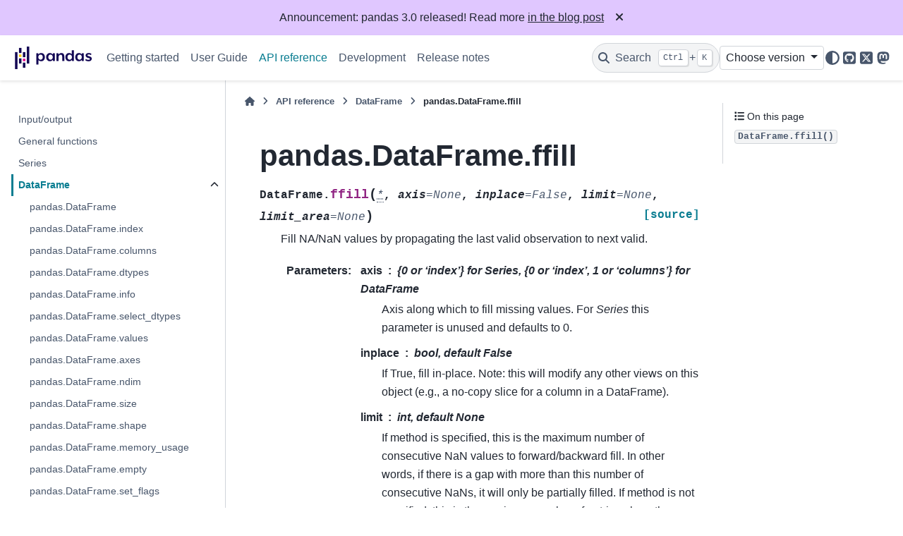

--- FILE ---
content_type: text/html
request_url: http://pandas.pydata.org/pandas-docs/stable/reference/api/pandas.DataFrame.ffill.html
body_size: 8305
content:

<!DOCTYPE html>


<html lang="en" data-content_root="../../" >

  <head>
    <meta charset="utf-8" />
    <meta name="viewport" content="width=device-width, initial-scale=1.0" /><meta name="viewport" content="width=device-width, initial-scale=1" />

    <title>pandas.DataFrame.ffill &#8212; pandas 3.0.0 documentation</title>
  
  
  
  <script data-cfasync="false">
    document.documentElement.dataset.mode = localStorage.getItem("mode") || "";
    document.documentElement.dataset.theme = localStorage.getItem("theme") || "";
  </script>
  <!--
    this give us a css class that will be invisible only if js is disabled
  -->
  <noscript>
    <style>
      .pst-js-only { display: none !important; }

    </style>
  </noscript>
  
  <!-- Loaded before other Sphinx assets -->
  <link href="../../_static/styles/theme.css?digest=956a7be408686d7d6a7b" rel="stylesheet" />
<link href="../../_static/styles/pydata-sphinx-theme.css?digest=956a7be408686d7d6a7b" rel="stylesheet" />

    <link rel="stylesheet" type="text/css" href="../../_static/pygments.css?v=03e43079" />
    <link rel="stylesheet" type="text/css" href="../../_static/plot_directive.css" />
    <link rel="stylesheet" type="text/css" href="../../_static/copybutton.css?v=76b2166b" />
    <link rel="stylesheet" type="text/css" href="../../_static/sphinx-design.min.css?v=95c83b7e" />
    <link rel="stylesheet" type="text/css" href="../../_static/css/getting_started.css?v=8d8a0ed4" />
    <link rel="stylesheet" type="text/css" href="../../_static/css/pandas.css?v=b7db95b1" />
  
  <!-- So that users can add custom icons -->
  <script src="../../_static/scripts/fontawesome.js?digest=956a7be408686d7d6a7b"></script>
  <!-- Pre-loaded scripts that we'll load fully later -->
  <link rel="preload" as="script" href="../../_static/scripts/bootstrap.js?digest=956a7be408686d7d6a7b" />
<link rel="preload" as="script" href="../../_static/scripts/pydata-sphinx-theme.js?digest=956a7be408686d7d6a7b" />

    <script src="../../_static/documentation_options.js?v=acc74ff5"></script>
    <script src="../../_static/doctools.js?v=9bcbadda"></script>
    <script src="../../_static/sphinx_highlight.js?v=dc90522c"></script>
    <script src="../../_static/clipboard.min.js?v=a7894cd8"></script>
    <script src="../../_static/copybutton.js?v=f281be69"></script>
    <script src="../../_static/design-tabs.js?v=f930bc37"></script>
    <script data-domain="pandas.pydata.org" defer="defer" src="https://views.scientific-python.org/js/script.js"></script>
    <script src="https://cdn.jsdelivr.net/npm/@jupyter-widgets/html-manager@^1.0.1/dist/embed-amd.js"></script>
    <script>DOCUMENTATION_OPTIONS.pagename = 'reference/api/pandas.DataFrame.ffill';</script>
    <script>
        DOCUMENTATION_OPTIONS.theme_version = '0.16.1';
        DOCUMENTATION_OPTIONS.theme_switcher_json_url = 'https://pandas.pydata.org/versions.json';
        DOCUMENTATION_OPTIONS.theme_switcher_version_match = '3.0';
        DOCUMENTATION_OPTIONS.show_version_warning_banner =
            false;
        </script>
    <link rel="icon" href="../../_static/favicon.ico"/>
    <link rel="index" title="Index" href="../../genindex.html" />
    <link rel="search" title="Search" href="../../search.html" />
    <link rel="next" title="pandas.DataFrame.fillna" href="pandas.DataFrame.fillna.html" />
    <link rel="prev" title="pandas.DataFrame.dropna" href="pandas.DataFrame.dropna.html" />
  <meta name="viewport" content="width=device-width, initial-scale=1"/>
  <meta name="docsearch:language" content="en"/>
  <meta name="docsearch:version" content="3.0.0" />
  </head>
  
  
  <body data-bs-spy="scroll" data-bs-target=".bd-toc-nav" data-offset="180" data-bs-root-margin="0px 0px -60%" data-default-mode="">

  
  
  <div id="pst-skip-link" class="skip-link d-print-none"><a href="#main-content">Skip to main content</a></div>
  
  <div id="pst-scroll-pixel-helper"></div>
  
  <button type="button" class="btn rounded-pill" id="pst-back-to-top">
    <i class="fa-solid fa-arrow-up"></i>Back to top</button>

  
  <dialog id="pst-search-dialog">
    
<form class="bd-search d-flex align-items-center"
      action="../../search.html"
      method="get">
  <i class="fa-solid fa-magnifying-glass"></i>
  <input type="search"
         class="form-control"
         name="q"
         placeholder="Search the docs ..."
         aria-label="Search the docs ..."
         autocomplete="off"
         autocorrect="off"
         autocapitalize="off"
         spellcheck="false"/>
  <span class="search-button__kbd-shortcut"><kbd class="kbd-shortcut__modifier">Ctrl</kbd>+<kbd>K</kbd></span>
</form>
  </dialog>

  <div class="pst-async-banner-revealer d-none">
  <aside id="bd-header-version-warning" class="d-none d-print-none" aria-label="Version warning"></aside>
  <aside class="bd-header-announcement d-print-none d-none" aria-label="Announcement" data-pst-announcement-url="https://raw.githubusercontent.com/pandas-dev/pandas/main/doc/_templates/docs-announcement-banner.html"></aside>
</div>

  
    <header class="bd-header navbar navbar-expand-lg bd-navbar d-print-none">
<div class="bd-header__inner bd-page-width">
  <button class="pst-navbar-icon sidebar-toggle primary-toggle" aria-label="Site navigation">
    <span class="fa-solid fa-bars"></span>
  </button>
  
  
  <div class=" navbar-header-items__start">
    
      <div class="navbar-item">

  
    
  

<a class="navbar-brand logo" href="../../index.html">
  
  
  
  
  
    
    
      
    
    
    <img src="../../_static/pandas.svg" class="logo__image only-light" alt="pandas 3.0.0 documentation - Home"/>
    <img src="https://pandas.pydata.org/static/img/pandas_white.svg" class="logo__image only-dark pst-js-only" alt="pandas 3.0.0 documentation - Home"/>
  
  
</a></div>
    
  </div>
  
  <div class=" navbar-header-items">
    
    <div class="me-auto navbar-header-items__center">
      
        <div class="navbar-item">
<nav>
  <ul class="bd-navbar-elements navbar-nav">
    
<li class="nav-item ">
  <a class="nav-link nav-internal" href="../../getting_started/index.html">
    Getting started
  </a>
</li>


<li class="nav-item ">
  <a class="nav-link nav-internal" href="../../user_guide/index.html">
    User Guide
  </a>
</li>


<li class="nav-item current active">
  <a class="nav-link nav-internal" href="../index.html">
    API reference
  </a>
</li>


<li class="nav-item ">
  <a class="nav-link nav-internal" href="../../development/index.html">
    Development
  </a>
</li>


<li class="nav-item ">
  <a class="nav-link nav-internal" href="../../whatsnew/index.html">
    Release notes
  </a>
</li>

  </ul>
</nav></div>
      
    </div>
    
    
    <div class="navbar-header-items__end">
      
        <div class="navbar-item navbar-persistent--container">
          

<button class="btn search-button-field search-button__button pst-js-only" title="Search" aria-label="Search" data-bs-placement="bottom" data-bs-toggle="tooltip">
 <i class="fa-solid fa-magnifying-glass"></i>
 <span class="search-button__default-text">Search</span>
 <span class="search-button__kbd-shortcut"><kbd class="kbd-shortcut__modifier">Ctrl</kbd>+<kbd class="kbd-shortcut__modifier">K</kbd></span>
</button>
        </div>
      
      
        <div class="navbar-item">
<div class="version-switcher__container dropdown pst-js-only">
  <button id="pst-version-switcher-button-2"
    type="button"
    class="version-switcher__button btn btn-sm dropdown-toggle"
    data-bs-toggle="dropdown"
    aria-haspopup="listbox"
    aria-controls="pst-version-switcher-list-2"
    aria-label="Version switcher list"
  >
    Choose version  <!-- this text may get changed later by javascript -->
    <span class="caret"></span>
  </button>
  <div id="pst-version-switcher-list-2"
    class="version-switcher__menu dropdown-menu list-group-flush py-0"
    role="listbox" aria-labelledby="pst-version-switcher-button-2">
    <!-- dropdown will be populated by javascript on page load -->
  </div>
</div></div>
      
        <div class="navbar-item">

<button class="btn btn-sm nav-link pst-navbar-icon theme-switch-button pst-js-only" aria-label="Color mode" data-bs-title="Color mode"  data-bs-placement="bottom" data-bs-toggle="tooltip">
  <i class="theme-switch fa-solid fa-sun                fa-lg" data-mode="light" title="Light"></i>
  <i class="theme-switch fa-solid fa-moon               fa-lg" data-mode="dark"  title="Dark"></i>
  <i class="theme-switch fa-solid fa-circle-half-stroke fa-lg" data-mode="auto"  title="System Settings"></i>
</button></div>
      
        <div class="navbar-item"><ul class="navbar-icon-links"
    aria-label="Icon Links">
        <li class="nav-item">
          
          
          
          
          
          
          
          
          <a href="https://github.com/pandas-dev/pandas" title="GitHub" class="nav-link pst-navbar-icon" rel="noopener" target="_blank" data-bs-toggle="tooltip" data-bs-placement="bottom"><i class="fa-brands fa-square-github fa-lg" aria-hidden="true"></i>
            <span class="sr-only">GitHub</span></a>
        </li>
        <li class="nav-item">
          
          
          
          
          
          
          
          
          <a href="https://x.com/pandas_dev" title="X" class="nav-link pst-navbar-icon" rel="noopener" target="_blank" data-bs-toggle="tooltip" data-bs-placement="bottom"><i class="fa-brands fa-square-x-twitter fa-lg" aria-hidden="true"></i>
            <span class="sr-only">X</span></a>
        </li>
        <li class="nav-item">
          
          
          
          
          
          
          
          
          <a href="https://fosstodon.org/@pandas_dev" title="Mastodon" class="nav-link pst-navbar-icon" rel="noopener" target="_blank" data-bs-toggle="tooltip" data-bs-placement="bottom"><i class="fa-brands fa-mastodon fa-lg" aria-hidden="true"></i>
            <span class="sr-only">Mastodon</span></a>
        </li>
</ul></div>
      
    </div>
    
  </div>
  
  
    <div class="navbar-persistent--mobile">

<button class="btn search-button-field search-button__button pst-js-only" title="Search" aria-label="Search" data-bs-placement="bottom" data-bs-toggle="tooltip">
 <i class="fa-solid fa-magnifying-glass"></i>
 <span class="search-button__default-text">Search</span>
 <span class="search-button__kbd-shortcut"><kbd class="kbd-shortcut__modifier">Ctrl</kbd>+<kbd class="kbd-shortcut__modifier">K</kbd></span>
</button>
    </div>
  

  
    <button class="pst-navbar-icon sidebar-toggle secondary-toggle" aria-label="On this page">
      <span class="fa-solid fa-outdent"></span>
    </button>
  
</div>

    </header>
  

  <div class="bd-container">
    <div class="bd-container__inner bd-page-width">
      
      
      
      <dialog id="pst-primary-sidebar-modal"></dialog>
      <div id="pst-primary-sidebar" class="bd-sidebar-primary bd-sidebar">
        

  
  <div class="sidebar-header-items sidebar-primary__section">
    
    
      <div class="sidebar-header-items__center">
        
          
          
            <div class="navbar-item">
<nav>
  <ul class="bd-navbar-elements navbar-nav">
    
<li class="nav-item ">
  <a class="nav-link nav-internal" href="../../getting_started/index.html">
    Getting started
  </a>
</li>


<li class="nav-item ">
  <a class="nav-link nav-internal" href="../../user_guide/index.html">
    User Guide
  </a>
</li>


<li class="nav-item current active">
  <a class="nav-link nav-internal" href="../index.html">
    API reference
  </a>
</li>


<li class="nav-item ">
  <a class="nav-link nav-internal" href="../../development/index.html">
    Development
  </a>
</li>


<li class="nav-item ">
  <a class="nav-link nav-internal" href="../../whatsnew/index.html">
    Release notes
  </a>
</li>

  </ul>
</nav></div>
          
        
      </div>
    
    
    
      <div class="sidebar-header-items__end">
        
          <div class="navbar-item">
<div class="version-switcher__container dropdown pst-js-only">
  <button id="pst-version-switcher-button-3"
    type="button"
    class="version-switcher__button btn btn-sm dropdown-toggle"
    data-bs-toggle="dropdown"
    aria-haspopup="listbox"
    aria-controls="pst-version-switcher-list-3"
    aria-label="Version switcher list"
  >
    Choose version  <!-- this text may get changed later by javascript -->
    <span class="caret"></span>
  </button>
  <div id="pst-version-switcher-list-3"
    class="version-switcher__menu dropdown-menu list-group-flush py-0"
    role="listbox" aria-labelledby="pst-version-switcher-button-3">
    <!-- dropdown will be populated by javascript on page load -->
  </div>
</div></div>
        
          <div class="navbar-item">

<button class="btn btn-sm nav-link pst-navbar-icon theme-switch-button pst-js-only" aria-label="Color mode" data-bs-title="Color mode"  data-bs-placement="bottom" data-bs-toggle="tooltip">
  <i class="theme-switch fa-solid fa-sun                fa-lg" data-mode="light" title="Light"></i>
  <i class="theme-switch fa-solid fa-moon               fa-lg" data-mode="dark"  title="Dark"></i>
  <i class="theme-switch fa-solid fa-circle-half-stroke fa-lg" data-mode="auto"  title="System Settings"></i>
</button></div>
        
          <div class="navbar-item"><ul class="navbar-icon-links"
    aria-label="Icon Links">
        <li class="nav-item">
          
          
          
          
          
          
          
          
          <a href="https://github.com/pandas-dev/pandas" title="GitHub" class="nav-link pst-navbar-icon" rel="noopener" target="_blank" data-bs-toggle="tooltip" data-bs-placement="bottom"><i class="fa-brands fa-square-github fa-lg" aria-hidden="true"></i>
            <span class="sr-only">GitHub</span></a>
        </li>
        <li class="nav-item">
          
          
          
          
          
          
          
          
          <a href="https://x.com/pandas_dev" title="X" class="nav-link pst-navbar-icon" rel="noopener" target="_blank" data-bs-toggle="tooltip" data-bs-placement="bottom"><i class="fa-brands fa-square-x-twitter fa-lg" aria-hidden="true"></i>
            <span class="sr-only">X</span></a>
        </li>
        <li class="nav-item">
          
          
          
          
          
          
          
          
          <a href="https://fosstodon.org/@pandas_dev" title="Mastodon" class="nav-link pst-navbar-icon" rel="noopener" target="_blank" data-bs-toggle="tooltip" data-bs-placement="bottom"><i class="fa-brands fa-mastodon fa-lg" aria-hidden="true"></i>
            <span class="sr-only">Mastodon</span></a>
        </li>
</ul></div>
        
      </div>
    
  </div>
  
    <div class="sidebar-primary-items__start sidebar-primary__section">
        <div class="sidebar-primary-item"><nav class="bd-links" id="bd-docs-nav" aria-label="Main navigation">
  <div class="bd-toc-item navbar-nav">
    
    <ul class="current nav bd-sidenav">
<li class="toctree-l1"><a class="reference internal" href="../io.html">Input/output</a></li>
<li class="toctree-l1"><a class="reference internal" href="../general_functions.html">General functions</a></li>
<li class="toctree-l1"><a class="reference internal" href="../series.html">Series</a></li>
<li class="toctree-l1 current active has-children"><a class="reference internal" href="../frame.html">DataFrame</a><details open="open"><summary><span class="toctree-toggle" role="presentation"><i class="fa-solid fa-chevron-down"></i></span></summary><ul class="current">
<li class="toctree-l2"><a class="reference internal" href="pandas.DataFrame.html">pandas.DataFrame</a></li>
<li class="toctree-l2"><a class="reference internal" href="pandas.DataFrame.index.html">pandas.DataFrame.index</a></li>
<li class="toctree-l2"><a class="reference internal" href="pandas.DataFrame.columns.html">pandas.DataFrame.columns</a></li>
<li class="toctree-l2"><a class="reference internal" href="pandas.DataFrame.dtypes.html">pandas.DataFrame.dtypes</a></li>
<li class="toctree-l2"><a class="reference internal" href="pandas.DataFrame.info.html">pandas.DataFrame.info</a></li>
<li class="toctree-l2"><a class="reference internal" href="pandas.DataFrame.select_dtypes.html">pandas.DataFrame.select_dtypes</a></li>
<li class="toctree-l2"><a class="reference internal" href="pandas.DataFrame.values.html">pandas.DataFrame.values</a></li>
<li class="toctree-l2"><a class="reference internal" href="pandas.DataFrame.axes.html">pandas.DataFrame.axes</a></li>
<li class="toctree-l2"><a class="reference internal" href="pandas.DataFrame.ndim.html">pandas.DataFrame.ndim</a></li>
<li class="toctree-l2"><a class="reference internal" href="pandas.DataFrame.size.html">pandas.DataFrame.size</a></li>
<li class="toctree-l2"><a class="reference internal" href="pandas.DataFrame.shape.html">pandas.DataFrame.shape</a></li>
<li class="toctree-l2"><a class="reference internal" href="pandas.DataFrame.memory_usage.html">pandas.DataFrame.memory_usage</a></li>
<li class="toctree-l2"><a class="reference internal" href="pandas.DataFrame.empty.html">pandas.DataFrame.empty</a></li>
<li class="toctree-l2"><a class="reference internal" href="pandas.DataFrame.set_flags.html">pandas.DataFrame.set_flags</a></li>
<li class="toctree-l2"><a class="reference internal" href="pandas.DataFrame.astype.html">pandas.DataFrame.astype</a></li>
<li class="toctree-l2"><a class="reference internal" href="pandas.DataFrame.convert_dtypes.html">pandas.DataFrame.convert_dtypes</a></li>
<li class="toctree-l2"><a class="reference internal" href="pandas.DataFrame.infer_objects.html">pandas.DataFrame.infer_objects</a></li>
<li class="toctree-l2"><a class="reference internal" href="pandas.DataFrame.copy.html">pandas.DataFrame.copy</a></li>
<li class="toctree-l2"><a class="reference internal" href="pandas.DataFrame.to_numpy.html">pandas.DataFrame.to_numpy</a></li>
<li class="toctree-l2"><a class="reference internal" href="pandas.DataFrame.head.html">pandas.DataFrame.head</a></li>
<li class="toctree-l2"><a class="reference internal" href="pandas.DataFrame.at.html">pandas.DataFrame.at</a></li>
<li class="toctree-l2"><a class="reference internal" href="pandas.DataFrame.iat.html">pandas.DataFrame.iat</a></li>
<li class="toctree-l2"><a class="reference internal" href="pandas.DataFrame.loc.html">pandas.DataFrame.loc</a></li>
<li class="toctree-l2"><a class="reference internal" href="pandas.DataFrame.iloc.html">pandas.DataFrame.iloc</a></li>
<li class="toctree-l2"><a class="reference internal" href="pandas.DataFrame.insert.html">pandas.DataFrame.insert</a></li>
<li class="toctree-l2"><a class="reference internal" href="pandas.DataFrame.__iter__.html">pandas.DataFrame.__iter__</a></li>
<li class="toctree-l2"><a class="reference internal" href="pandas.DataFrame.items.html">pandas.DataFrame.items</a></li>
<li class="toctree-l2"><a class="reference internal" href="pandas.DataFrame.keys.html">pandas.DataFrame.keys</a></li>
<li class="toctree-l2"><a class="reference internal" href="pandas.DataFrame.iterrows.html">pandas.DataFrame.iterrows</a></li>
<li class="toctree-l2"><a class="reference internal" href="pandas.DataFrame.itertuples.html">pandas.DataFrame.itertuples</a></li>
<li class="toctree-l2"><a class="reference internal" href="pandas.DataFrame.pop.html">pandas.DataFrame.pop</a></li>
<li class="toctree-l2"><a class="reference internal" href="pandas.DataFrame.tail.html">pandas.DataFrame.tail</a></li>
<li class="toctree-l2"><a class="reference internal" href="pandas.DataFrame.xs.html">pandas.DataFrame.xs</a></li>
<li class="toctree-l2"><a class="reference internal" href="pandas.DataFrame.get.html">pandas.DataFrame.get</a></li>
<li class="toctree-l2"><a class="reference internal" href="pandas.DataFrame.isin.html">pandas.DataFrame.isin</a></li>
<li class="toctree-l2"><a class="reference internal" href="pandas.DataFrame.where.html">pandas.DataFrame.where</a></li>
<li class="toctree-l2"><a class="reference internal" href="pandas.DataFrame.mask.html">pandas.DataFrame.mask</a></li>
<li class="toctree-l2"><a class="reference internal" href="pandas.DataFrame.query.html">pandas.DataFrame.query</a></li>
<li class="toctree-l2"><a class="reference internal" href="pandas.DataFrame.isetitem.html">pandas.DataFrame.isetitem</a></li>
<li class="toctree-l2"><a class="reference internal" href="pandas.DataFrame.__add__.html">pandas.DataFrame.__add__</a></li>
<li class="toctree-l2"><a class="reference internal" href="pandas.DataFrame.add.html">pandas.DataFrame.add</a></li>
<li class="toctree-l2"><a class="reference internal" href="pandas.DataFrame.sub.html">pandas.DataFrame.sub</a></li>
<li class="toctree-l2"><a class="reference internal" href="pandas.DataFrame.mul.html">pandas.DataFrame.mul</a></li>
<li class="toctree-l2"><a class="reference internal" href="pandas.DataFrame.div.html">pandas.DataFrame.div</a></li>
<li class="toctree-l2"><a class="reference internal" href="pandas.DataFrame.truediv.html">pandas.DataFrame.truediv</a></li>
<li class="toctree-l2"><a class="reference internal" href="pandas.DataFrame.floordiv.html">pandas.DataFrame.floordiv</a></li>
<li class="toctree-l2"><a class="reference internal" href="pandas.DataFrame.mod.html">pandas.DataFrame.mod</a></li>
<li class="toctree-l2"><a class="reference internal" href="pandas.DataFrame.pow.html">pandas.DataFrame.pow</a></li>
<li class="toctree-l2"><a class="reference internal" href="pandas.DataFrame.dot.html">pandas.DataFrame.dot</a></li>
<li class="toctree-l2"><a class="reference internal" href="pandas.DataFrame.radd.html">pandas.DataFrame.radd</a></li>
<li class="toctree-l2"><a class="reference internal" href="pandas.DataFrame.rsub.html">pandas.DataFrame.rsub</a></li>
<li class="toctree-l2"><a class="reference internal" href="pandas.DataFrame.rmul.html">pandas.DataFrame.rmul</a></li>
<li class="toctree-l2"><a class="reference internal" href="pandas.DataFrame.rdiv.html">pandas.DataFrame.rdiv</a></li>
<li class="toctree-l2"><a class="reference internal" href="pandas.DataFrame.rtruediv.html">pandas.DataFrame.rtruediv</a></li>
<li class="toctree-l2"><a class="reference internal" href="pandas.DataFrame.rfloordiv.html">pandas.DataFrame.rfloordiv</a></li>
<li class="toctree-l2"><a class="reference internal" href="pandas.DataFrame.rmod.html">pandas.DataFrame.rmod</a></li>
<li class="toctree-l2"><a class="reference internal" href="pandas.DataFrame.rpow.html">pandas.DataFrame.rpow</a></li>
<li class="toctree-l2"><a class="reference internal" href="pandas.DataFrame.lt.html">pandas.DataFrame.lt</a></li>
<li class="toctree-l2"><a class="reference internal" href="pandas.DataFrame.gt.html">pandas.DataFrame.gt</a></li>
<li class="toctree-l2"><a class="reference internal" href="pandas.DataFrame.le.html">pandas.DataFrame.le</a></li>
<li class="toctree-l2"><a class="reference internal" href="pandas.DataFrame.ge.html">pandas.DataFrame.ge</a></li>
<li class="toctree-l2"><a class="reference internal" href="pandas.DataFrame.ne.html">pandas.DataFrame.ne</a></li>
<li class="toctree-l2"><a class="reference internal" href="pandas.DataFrame.eq.html">pandas.DataFrame.eq</a></li>
<li class="toctree-l2"><a class="reference internal" href="pandas.DataFrame.combine.html">pandas.DataFrame.combine</a></li>
<li class="toctree-l2"><a class="reference internal" href="pandas.DataFrame.combine_first.html">pandas.DataFrame.combine_first</a></li>
<li class="toctree-l2"><a class="reference internal" href="pandas.DataFrame.apply.html">pandas.DataFrame.apply</a></li>
<li class="toctree-l2"><a class="reference internal" href="pandas.DataFrame.map.html">pandas.DataFrame.map</a></li>
<li class="toctree-l2"><a class="reference internal" href="pandas.DataFrame.pipe.html">pandas.DataFrame.pipe</a></li>
<li class="toctree-l2"><a class="reference internal" href="pandas.DataFrame.agg.html">pandas.DataFrame.agg</a></li>
<li class="toctree-l2"><a class="reference internal" href="pandas.DataFrame.aggregate.html">pandas.DataFrame.aggregate</a></li>
<li class="toctree-l2"><a class="reference internal" href="pandas.DataFrame.transform.html">pandas.DataFrame.transform</a></li>
<li class="toctree-l2"><a class="reference internal" href="pandas.DataFrame.groupby.html">pandas.DataFrame.groupby</a></li>
<li class="toctree-l2"><a class="reference internal" href="pandas.DataFrame.rolling.html">pandas.DataFrame.rolling</a></li>
<li class="toctree-l2"><a class="reference internal" href="pandas.DataFrame.expanding.html">pandas.DataFrame.expanding</a></li>
<li class="toctree-l2"><a class="reference internal" href="pandas.DataFrame.ewm.html">pandas.DataFrame.ewm</a></li>
<li class="toctree-l2"><a class="reference internal" href="pandas.DataFrame.abs.html">pandas.DataFrame.abs</a></li>
<li class="toctree-l2"><a class="reference internal" href="pandas.DataFrame.all.html">pandas.DataFrame.all</a></li>
<li class="toctree-l2"><a class="reference internal" href="pandas.DataFrame.any.html">pandas.DataFrame.any</a></li>
<li class="toctree-l2"><a class="reference internal" href="pandas.DataFrame.clip.html">pandas.DataFrame.clip</a></li>
<li class="toctree-l2"><a class="reference internal" href="pandas.DataFrame.corr.html">pandas.DataFrame.corr</a></li>
<li class="toctree-l2"><a class="reference internal" href="pandas.DataFrame.corrwith.html">pandas.DataFrame.corrwith</a></li>
<li class="toctree-l2"><a class="reference internal" href="pandas.DataFrame.count.html">pandas.DataFrame.count</a></li>
<li class="toctree-l2"><a class="reference internal" href="pandas.DataFrame.cov.html">pandas.DataFrame.cov</a></li>
<li class="toctree-l2"><a class="reference internal" href="pandas.DataFrame.cummax.html">pandas.DataFrame.cummax</a></li>
<li class="toctree-l2"><a class="reference internal" href="pandas.DataFrame.cummin.html">pandas.DataFrame.cummin</a></li>
<li class="toctree-l2"><a class="reference internal" href="pandas.DataFrame.cumprod.html">pandas.DataFrame.cumprod</a></li>
<li class="toctree-l2"><a class="reference internal" href="pandas.DataFrame.cumsum.html">pandas.DataFrame.cumsum</a></li>
<li class="toctree-l2"><a class="reference internal" href="pandas.DataFrame.describe.html">pandas.DataFrame.describe</a></li>
<li class="toctree-l2"><a class="reference internal" href="pandas.DataFrame.diff.html">pandas.DataFrame.diff</a></li>
<li class="toctree-l2"><a class="reference internal" href="pandas.DataFrame.eval.html">pandas.DataFrame.eval</a></li>
<li class="toctree-l2"><a class="reference internal" href="pandas.DataFrame.kurt.html">pandas.DataFrame.kurt</a></li>
<li class="toctree-l2"><a class="reference internal" href="pandas.DataFrame.kurtosis.html">pandas.DataFrame.kurtosis</a></li>
<li class="toctree-l2"><a class="reference internal" href="pandas.DataFrame.max.html">pandas.DataFrame.max</a></li>
<li class="toctree-l2"><a class="reference internal" href="pandas.DataFrame.mean.html">pandas.DataFrame.mean</a></li>
<li class="toctree-l2"><a class="reference internal" href="pandas.DataFrame.median.html">pandas.DataFrame.median</a></li>
<li class="toctree-l2"><a class="reference internal" href="pandas.DataFrame.min.html">pandas.DataFrame.min</a></li>
<li class="toctree-l2"><a class="reference internal" href="pandas.DataFrame.mode.html">pandas.DataFrame.mode</a></li>
<li class="toctree-l2"><a class="reference internal" href="pandas.DataFrame.pct_change.html">pandas.DataFrame.pct_change</a></li>
<li class="toctree-l2"><a class="reference internal" href="pandas.DataFrame.prod.html">pandas.DataFrame.prod</a></li>
<li class="toctree-l2"><a class="reference internal" href="pandas.DataFrame.product.html">pandas.DataFrame.product</a></li>
<li class="toctree-l2"><a class="reference internal" href="pandas.DataFrame.quantile.html">pandas.DataFrame.quantile</a></li>
<li class="toctree-l2"><a class="reference internal" href="pandas.DataFrame.rank.html">pandas.DataFrame.rank</a></li>
<li class="toctree-l2"><a class="reference internal" href="pandas.DataFrame.round.html">pandas.DataFrame.round</a></li>
<li class="toctree-l2"><a class="reference internal" href="pandas.DataFrame.sem.html">pandas.DataFrame.sem</a></li>
<li class="toctree-l2"><a class="reference internal" href="pandas.DataFrame.skew.html">pandas.DataFrame.skew</a></li>
<li class="toctree-l2"><a class="reference internal" href="pandas.DataFrame.sum.html">pandas.DataFrame.sum</a></li>
<li class="toctree-l2"><a class="reference internal" href="pandas.DataFrame.std.html">pandas.DataFrame.std</a></li>
<li class="toctree-l2"><a class="reference internal" href="pandas.DataFrame.var.html">pandas.DataFrame.var</a></li>
<li class="toctree-l2"><a class="reference internal" href="pandas.DataFrame.nunique.html">pandas.DataFrame.nunique</a></li>
<li class="toctree-l2"><a class="reference internal" href="pandas.DataFrame.value_counts.html">pandas.DataFrame.value_counts</a></li>
<li class="toctree-l2"><a class="reference internal" href="pandas.DataFrame.add_prefix.html">pandas.DataFrame.add_prefix</a></li>
<li class="toctree-l2"><a class="reference internal" href="pandas.DataFrame.add_suffix.html">pandas.DataFrame.add_suffix</a></li>
<li class="toctree-l2"><a class="reference internal" href="pandas.DataFrame.align.html">pandas.DataFrame.align</a></li>
<li class="toctree-l2"><a class="reference internal" href="pandas.DataFrame.at_time.html">pandas.DataFrame.at_time</a></li>
<li class="toctree-l2"><a class="reference internal" href="pandas.DataFrame.between_time.html">pandas.DataFrame.between_time</a></li>
<li class="toctree-l2"><a class="reference internal" href="pandas.DataFrame.drop.html">pandas.DataFrame.drop</a></li>
<li class="toctree-l2"><a class="reference internal" href="pandas.DataFrame.drop_duplicates.html">pandas.DataFrame.drop_duplicates</a></li>
<li class="toctree-l2"><a class="reference internal" href="pandas.DataFrame.duplicated.html">pandas.DataFrame.duplicated</a></li>
<li class="toctree-l2"><a class="reference internal" href="pandas.DataFrame.equals.html">pandas.DataFrame.equals</a></li>
<li class="toctree-l2"><a class="reference internal" href="pandas.DataFrame.filter.html">pandas.DataFrame.filter</a></li>
<li class="toctree-l2"><a class="reference internal" href="pandas.DataFrame.idxmax.html">pandas.DataFrame.idxmax</a></li>
<li class="toctree-l2"><a class="reference internal" href="pandas.DataFrame.idxmin.html">pandas.DataFrame.idxmin</a></li>
<li class="toctree-l2"><a class="reference internal" href="pandas.DataFrame.reindex.html">pandas.DataFrame.reindex</a></li>
<li class="toctree-l2"><a class="reference internal" href="pandas.DataFrame.reindex_like.html">pandas.DataFrame.reindex_like</a></li>
<li class="toctree-l2"><a class="reference internal" href="pandas.DataFrame.rename.html">pandas.DataFrame.rename</a></li>
<li class="toctree-l2"><a class="reference internal" href="pandas.DataFrame.rename_axis.html">pandas.DataFrame.rename_axis</a></li>
<li class="toctree-l2"><a class="reference internal" href="pandas.DataFrame.reset_index.html">pandas.DataFrame.reset_index</a></li>
<li class="toctree-l2"><a class="reference internal" href="pandas.DataFrame.sample.html">pandas.DataFrame.sample</a></li>
<li class="toctree-l2"><a class="reference internal" href="pandas.DataFrame.set_axis.html">pandas.DataFrame.set_axis</a></li>
<li class="toctree-l2"><a class="reference internal" href="pandas.DataFrame.set_index.html">pandas.DataFrame.set_index</a></li>
<li class="toctree-l2"><a class="reference internal" href="pandas.DataFrame.take.html">pandas.DataFrame.take</a></li>
<li class="toctree-l2"><a class="reference internal" href="pandas.DataFrame.truncate.html">pandas.DataFrame.truncate</a></li>
<li class="toctree-l2"><a class="reference internal" href="pandas.DataFrame.bfill.html">pandas.DataFrame.bfill</a></li>
<li class="toctree-l2"><a class="reference internal" href="pandas.DataFrame.dropna.html">pandas.DataFrame.dropna</a></li>
<li class="toctree-l2 current active"><a class="current reference internal" href="#">pandas.DataFrame.ffill</a></li>
<li class="toctree-l2"><a class="reference internal" href="pandas.DataFrame.fillna.html">pandas.DataFrame.fillna</a></li>
<li class="toctree-l2"><a class="reference internal" href="pandas.DataFrame.interpolate.html">pandas.DataFrame.interpolate</a></li>
<li class="toctree-l2"><a class="reference internal" href="pandas.DataFrame.isna.html">pandas.DataFrame.isna</a></li>
<li class="toctree-l2"><a class="reference internal" href="pandas.DataFrame.isnull.html">pandas.DataFrame.isnull</a></li>
<li class="toctree-l2"><a class="reference internal" href="pandas.DataFrame.notna.html">pandas.DataFrame.notna</a></li>
<li class="toctree-l2"><a class="reference internal" href="pandas.DataFrame.notnull.html">pandas.DataFrame.notnull</a></li>
<li class="toctree-l2"><a class="reference internal" href="pandas.DataFrame.replace.html">pandas.DataFrame.replace</a></li>
<li class="toctree-l2"><a class="reference internal" href="pandas.DataFrame.droplevel.html">pandas.DataFrame.droplevel</a></li>
<li class="toctree-l2"><a class="reference internal" href="pandas.DataFrame.pivot.html">pandas.DataFrame.pivot</a></li>
<li class="toctree-l2"><a class="reference internal" href="pandas.DataFrame.pivot_table.html">pandas.DataFrame.pivot_table</a></li>
<li class="toctree-l2"><a class="reference internal" href="pandas.DataFrame.reorder_levels.html">pandas.DataFrame.reorder_levels</a></li>
<li class="toctree-l2"><a class="reference internal" href="pandas.DataFrame.sort_values.html">pandas.DataFrame.sort_values</a></li>
<li class="toctree-l2"><a class="reference internal" href="pandas.DataFrame.sort_index.html">pandas.DataFrame.sort_index</a></li>
<li class="toctree-l2"><a class="reference internal" href="pandas.DataFrame.nlargest.html">pandas.DataFrame.nlargest</a></li>
<li class="toctree-l2"><a class="reference internal" href="pandas.DataFrame.nsmallest.html">pandas.DataFrame.nsmallest</a></li>
<li class="toctree-l2"><a class="reference internal" href="pandas.DataFrame.swaplevel.html">pandas.DataFrame.swaplevel</a></li>
<li class="toctree-l2"><a class="reference internal" href="pandas.DataFrame.stack.html">pandas.DataFrame.stack</a></li>
<li class="toctree-l2"><a class="reference internal" href="pandas.DataFrame.unstack.html">pandas.DataFrame.unstack</a></li>
<li class="toctree-l2"><a class="reference internal" href="pandas.DataFrame.melt.html">pandas.DataFrame.melt</a></li>
<li class="toctree-l2"><a class="reference internal" href="pandas.DataFrame.explode.html">pandas.DataFrame.explode</a></li>
<li class="toctree-l2"><a class="reference internal" href="pandas.DataFrame.squeeze.html">pandas.DataFrame.squeeze</a></li>
<li class="toctree-l2"><a class="reference internal" href="pandas.DataFrame.to_xarray.html">pandas.DataFrame.to_xarray</a></li>
<li class="toctree-l2"><a class="reference internal" href="pandas.DataFrame.T.html">pandas.DataFrame.T</a></li>
<li class="toctree-l2"><a class="reference internal" href="pandas.DataFrame.transpose.html">pandas.DataFrame.transpose</a></li>
<li class="toctree-l2"><a class="reference internal" href="pandas.DataFrame.assign.html">pandas.DataFrame.assign</a></li>
<li class="toctree-l2"><a class="reference internal" href="pandas.DataFrame.compare.html">pandas.DataFrame.compare</a></li>
<li class="toctree-l2"><a class="reference internal" href="pandas.DataFrame.join.html">pandas.DataFrame.join</a></li>
<li class="toctree-l2"><a class="reference internal" href="pandas.DataFrame.merge.html">pandas.DataFrame.merge</a></li>
<li class="toctree-l2"><a class="reference internal" href="pandas.DataFrame.update.html">pandas.DataFrame.update</a></li>
<li class="toctree-l2"><a class="reference internal" href="pandas.DataFrame.asfreq.html">pandas.DataFrame.asfreq</a></li>
<li class="toctree-l2"><a class="reference internal" href="pandas.DataFrame.asof.html">pandas.DataFrame.asof</a></li>
<li class="toctree-l2"><a class="reference internal" href="pandas.DataFrame.shift.html">pandas.DataFrame.shift</a></li>
<li class="toctree-l2"><a class="reference internal" href="pandas.DataFrame.first_valid_index.html">pandas.DataFrame.first_valid_index</a></li>
<li class="toctree-l2"><a class="reference internal" href="pandas.DataFrame.last_valid_index.html">pandas.DataFrame.last_valid_index</a></li>
<li class="toctree-l2"><a class="reference internal" href="pandas.DataFrame.resample.html">pandas.DataFrame.resample</a></li>
<li class="toctree-l2"><a class="reference internal" href="pandas.DataFrame.to_period.html">pandas.DataFrame.to_period</a></li>
<li class="toctree-l2"><a class="reference internal" href="pandas.DataFrame.to_timestamp.html">pandas.DataFrame.to_timestamp</a></li>
<li class="toctree-l2"><a class="reference internal" href="pandas.DataFrame.tz_convert.html">pandas.DataFrame.tz_convert</a></li>
<li class="toctree-l2"><a class="reference internal" href="pandas.DataFrame.tz_localize.html">pandas.DataFrame.tz_localize</a></li>
<li class="toctree-l2"><a class="reference internal" href="pandas.Flags.html">pandas.Flags</a></li>
<li class="toctree-l2"><a class="reference internal" href="pandas.DataFrame.attrs.html">pandas.DataFrame.attrs</a></li>
<li class="toctree-l2"><a class="reference internal" href="pandas.DataFrame.plot.html">pandas.DataFrame.plot</a></li>
<li class="toctree-l2"><a class="reference internal" href="pandas.DataFrame.plot.area.html">pandas.DataFrame.plot.area</a></li>
<li class="toctree-l2"><a class="reference internal" href="pandas.DataFrame.plot.bar.html">pandas.DataFrame.plot.bar</a></li>
<li class="toctree-l2"><a class="reference internal" href="pandas.DataFrame.plot.barh.html">pandas.DataFrame.plot.barh</a></li>
<li class="toctree-l2"><a class="reference internal" href="pandas.DataFrame.plot.box.html">pandas.DataFrame.plot.box</a></li>
<li class="toctree-l2"><a class="reference internal" href="pandas.DataFrame.plot.density.html">pandas.DataFrame.plot.density</a></li>
<li class="toctree-l2"><a class="reference internal" href="pandas.DataFrame.plot.hexbin.html">pandas.DataFrame.plot.hexbin</a></li>
<li class="toctree-l2"><a class="reference internal" href="pandas.DataFrame.plot.hist.html">pandas.DataFrame.plot.hist</a></li>
<li class="toctree-l2"><a class="reference internal" href="pandas.DataFrame.plot.kde.html">pandas.DataFrame.plot.kde</a></li>
<li class="toctree-l2"><a class="reference internal" href="pandas.DataFrame.plot.line.html">pandas.DataFrame.plot.line</a></li>
<li class="toctree-l2"><a class="reference internal" href="pandas.DataFrame.plot.pie.html">pandas.DataFrame.plot.pie</a></li>
<li class="toctree-l2"><a class="reference internal" href="pandas.DataFrame.plot.scatter.html">pandas.DataFrame.plot.scatter</a></li>
<li class="toctree-l2"><a class="reference internal" href="pandas.DataFrame.boxplot.html">pandas.DataFrame.boxplot</a></li>
<li class="toctree-l2"><a class="reference internal" href="pandas.DataFrame.hist.html">pandas.DataFrame.hist</a></li>
<li class="toctree-l2"><a class="reference internal" href="pandas.DataFrame.sparse.density.html">pandas.DataFrame.sparse.density</a></li>
<li class="toctree-l2"><a class="reference internal" href="pandas.DataFrame.sparse.from_spmatrix.html">pandas.DataFrame.sparse.from_spmatrix</a></li>
<li class="toctree-l2"><a class="reference internal" href="pandas.DataFrame.sparse.to_coo.html">pandas.DataFrame.sparse.to_coo</a></li>
<li class="toctree-l2"><a class="reference internal" href="pandas.DataFrame.sparse.to_dense.html">pandas.DataFrame.sparse.to_dense</a></li>
<li class="toctree-l2"><a class="reference internal" href="pandas.DataFrame.from_arrow.html">pandas.DataFrame.from_arrow</a></li>
<li class="toctree-l2"><a class="reference internal" href="pandas.DataFrame.from_dict.html">pandas.DataFrame.from_dict</a></li>
<li class="toctree-l2"><a class="reference internal" href="pandas.DataFrame.from_records.html">pandas.DataFrame.from_records</a></li>
<li class="toctree-l2"><a class="reference internal" href="pandas.DataFrame.to_orc.html">pandas.DataFrame.to_orc</a></li>
<li class="toctree-l2"><a class="reference internal" href="pandas.DataFrame.to_parquet.html">pandas.DataFrame.to_parquet</a></li>
<li class="toctree-l2"><a class="reference internal" href="pandas.DataFrame.to_pickle.html">pandas.DataFrame.to_pickle</a></li>
<li class="toctree-l2"><a class="reference internal" href="pandas.DataFrame.to_csv.html">pandas.DataFrame.to_csv</a></li>
<li class="toctree-l2"><a class="reference internal" href="pandas.DataFrame.to_hdf.html">pandas.DataFrame.to_hdf</a></li>
<li class="toctree-l2"><a class="reference internal" href="pandas.DataFrame.to_sql.html">pandas.DataFrame.to_sql</a></li>
<li class="toctree-l2"><a class="reference internal" href="pandas.DataFrame.to_dict.html">pandas.DataFrame.to_dict</a></li>
<li class="toctree-l2"><a class="reference internal" href="pandas.DataFrame.to_excel.html">pandas.DataFrame.to_excel</a></li>
<li class="toctree-l2"><a class="reference internal" href="pandas.DataFrame.to_json.html">pandas.DataFrame.to_json</a></li>
<li class="toctree-l2"><a class="reference internal" href="pandas.DataFrame.to_html.html">pandas.DataFrame.to_html</a></li>
<li class="toctree-l2"><a class="reference internal" href="pandas.DataFrame.to_feather.html">pandas.DataFrame.to_feather</a></li>
<li class="toctree-l2"><a class="reference internal" href="pandas.DataFrame.to_latex.html">pandas.DataFrame.to_latex</a></li>
<li class="toctree-l2"><a class="reference internal" href="pandas.DataFrame.to_stata.html">pandas.DataFrame.to_stata</a></li>
<li class="toctree-l2"><a class="reference internal" href="pandas.DataFrame.to_records.html">pandas.DataFrame.to_records</a></li>
<li class="toctree-l2"><a class="reference internal" href="pandas.DataFrame.to_string.html">pandas.DataFrame.to_string</a></li>
<li class="toctree-l2"><a class="reference internal" href="pandas.DataFrame.to_clipboard.html">pandas.DataFrame.to_clipboard</a></li>
<li class="toctree-l2"><a class="reference internal" href="pandas.DataFrame.to_markdown.html">pandas.DataFrame.to_markdown</a></li>
<li class="toctree-l2"><a class="reference internal" href="pandas.DataFrame.style.html">pandas.DataFrame.style</a></li>
<li class="toctree-l2"><a class="reference internal" href="pandas.DataFrame.__dataframe__.html">pandas.DataFrame.__dataframe__</a></li>
</ul>
</details></li>
<li class="toctree-l1"><a class="reference internal" href="../arrays.html">pandas arrays, scalars, and data types</a></li>
<li class="toctree-l1"><a class="reference internal" href="../indexing.html">Index objects</a></li>
<li class="toctree-l1"><a class="reference internal" href="../offset_frequency.html">Date offsets</a></li>

<li class="toctree-l1"><a class="reference internal" href="../window.html">Window</a></li>
<li class="toctree-l1"><a class="reference internal" href="../groupby.html">GroupBy</a></li>
<li class="toctree-l1"><a class="reference internal" href="../resampling.html">Resampling</a></li>
<li class="toctree-l1"><a class="reference internal" href="../style.html">Style</a></li>
<li class="toctree-l1"><a class="reference internal" href="../plotting.html">Plotting</a></li>
<li class="toctree-l1"><a class="reference internal" href="../options.html">Options and settings</a></li>
<li class="toctree-l1"><a class="reference internal" href="../extensions.html">Extensions</a></li>
<li class="toctree-l1"><a class="reference internal" href="../testing.html">Testing</a></li>
<li class="toctree-l1"><a class="reference internal" href="../missing_value.html">Missing values</a></li>
<li class="toctree-l1"><a class="reference internal" href="../aliases.html">pandas typing aliases</a></li>
</ul>

    
  </div>
</nav></div>
    </div>
  
  
  <div class="sidebar-primary-items__end sidebar-primary__section">
      <div class="sidebar-primary-item">
<div id="ethical-ad-placement"
      class="flat"
      data-ea-publisher="readthedocs"
      data-ea-type="readthedocs-sidebar"
      data-ea-manual="true">
</div></div>
  </div>


      </div>
      
      <main id="main-content" class="bd-main" role="main">
        
        
          <div class="bd-content">
            <div class="bd-article-container">
              
              <div class="bd-header-article d-print-none">
<div class="header-article-items header-article__inner">
  
    <div class="header-article-items__start">
      
        <div class="header-article-item">

<nav aria-label="Breadcrumb" class="d-print-none">
  <ul class="bd-breadcrumbs">
    
    <li class="breadcrumb-item breadcrumb-home">
      <a href="../../index.html" class="nav-link" aria-label="Home">
        <i class="fa-solid fa-home"></i>
      </a>
    </li>
    
    <li class="breadcrumb-item"><a href="../index.html" class="nav-link">API reference</a></li>
    
    
    <li class="breadcrumb-item"><a href="../frame.html" class="nav-link">DataFrame</a></li>
    
    <li class="breadcrumb-item active" aria-current="page"><span class="ellipsis">pandas.DataFrame.ffill</span></li>
  </ul>
</nav>
</div>
      
    </div>
  
  
</div>
</div>
              
              
              
                
<div id="searchbox"></div>
                <article class="bd-article">
                  
  <section id="pandas-dataframe-ffill">
<h1>pandas.DataFrame.ffill<a class="headerlink" href="#pandas-dataframe-ffill" title="Link to this heading">#</a></h1>
<dl class="py method">
<dt class="sig sig-object py" id="pandas.DataFrame.ffill">
<span class="sig-prename descclassname"><span class="pre">DataFrame.</span></span><span class="sig-name descname"><span class="pre">ffill</span></span><span class="sig-paren">(</span><em class="sig-param"><span class="keyword-only-separator o"><abbr title="Keyword-only parameters separator (PEP 3102)"><span class="pre">*</span></abbr></span></em>, <em class="sig-param"><span class="n"><span class="pre">axis</span></span><span class="o"><span class="pre">=</span></span><span class="default_value"><span class="pre">None</span></span></em>, <em class="sig-param"><span class="n"><span class="pre">inplace</span></span><span class="o"><span class="pre">=</span></span><span class="default_value"><span class="pre">False</span></span></em>, <em class="sig-param"><span class="n"><span class="pre">limit</span></span><span class="o"><span class="pre">=</span></span><span class="default_value"><span class="pre">None</span></span></em>, <em class="sig-param"><span class="n"><span class="pre">limit_area</span></span><span class="o"><span class="pre">=</span></span><span class="default_value"><span class="pre">None</span></span></em><span class="sig-paren">)</span><a class="reference external" href="https://github.com/pandas-dev/pandas/blob/v3.0.0/pandas/core/generic.py#L7172-L7272"><span class="viewcode-link"><span class="pre">[source]</span></span></a><a class="headerlink" href="#pandas.DataFrame.ffill" title="Link to this definition">#</a></dt>
<dd><p>Fill NA/NaN values by propagating the last valid observation to next valid.</p>
<dl class="field-list">
<dt class="field-odd">Parameters<span class="colon">:</span></dt>
<dd class="field-odd"><dl>
<dt><strong>axis</strong><span class="classifier">{0 or ‘index’} for Series, {0 or ‘index’, 1 or ‘columns’} for DataFrame</span></dt><dd><p>Axis along which to fill missing values. For <cite>Series</cite>
this parameter is unused and defaults to 0.</p>
</dd>
<dt><strong>inplace</strong><span class="classifier">bool, default False</span></dt><dd><p>If True, fill in-place. Note: this will modify any
other views on this object (e.g., a no-copy slice for a column in a
DataFrame).</p>
</dd>
<dt><strong>limit</strong><span class="classifier">int, default None</span></dt><dd><p>If method is specified, this is the maximum number of consecutive
NaN values to forward/backward fill. In other words, if there is
a gap with more than this number of consecutive NaNs, it will only
be partially filled. If method is not specified, this is the
maximum number of entries along the entire axis where NaNs will be
filled. Must be greater than 0 if not None.</p>
</dd>
<dt><strong>limit_area</strong><span class="classifier">{{<cite>None</cite>, ‘inside’, ‘outside’}}, default None</span></dt><dd><p>If limit is specified, consecutive NaNs will be filled with this
restriction.</p>
<ul class="simple">
<li><p><code class="docutils literal notranslate"><span class="pre">None</span></code>: No fill restriction.</p></li>
<li><p>‘inside’: Only fill NaNs surrounded by valid values
(interpolate).</p></li>
<li><p>‘outside’: Only fill NaNs outside valid values (extrapolate).</p></li>
</ul>
<div class="versionadded">
<p><span class="versionmodified added">Added in version 2.2.0.</span></p>
</div>
</dd>
</dl>
</dd>
<dt class="field-even">Returns<span class="colon">:</span></dt>
<dd class="field-even"><dl class="simple">
<dt>Series/DataFrame</dt><dd><p>Object with missing values filled.</p>
</dd>
</dl>
</dd>
</dl>
<div class="admonition seealso">
<p class="admonition-title">See also</p>
<dl class="simple">
<dt><a class="reference internal" href="pandas.DataFrame.bfill.html#pandas.DataFrame.bfill" title="pandas.DataFrame.bfill"><code class="xref py py-obj docutils literal notranslate"><span class="pre">DataFrame.bfill</span></code></a></dt><dd><p>Fill NA/NaN values by using the next valid observation to fill the gap.</p>
</dd>
</dl>
</div>
<p class="rubric">Examples</p>
<div class="doctest highlight-default notranslate"><div class="highlight"><pre><span></span><span class="gp">&gt;&gt;&gt; </span><span class="n">df</span> <span class="o">=</span> <span class="n">pd</span><span class="o">.</span><span class="n">DataFrame</span><span class="p">(</span>
<span class="gp">... </span>    <span class="p">[</span>
<span class="gp">... </span>        <span class="p">[</span><span class="n">np</span><span class="o">.</span><span class="n">nan</span><span class="p">,</span> <span class="mi">2</span><span class="p">,</span> <span class="n">np</span><span class="o">.</span><span class="n">nan</span><span class="p">,</span> <span class="mi">0</span><span class="p">],</span>
<span class="gp">... </span>        <span class="p">[</span><span class="mi">3</span><span class="p">,</span> <span class="mi">4</span><span class="p">,</span> <span class="n">np</span><span class="o">.</span><span class="n">nan</span><span class="p">,</span> <span class="mi">1</span><span class="p">],</span>
<span class="gp">... </span>        <span class="p">[</span><span class="n">np</span><span class="o">.</span><span class="n">nan</span><span class="p">,</span> <span class="n">np</span><span class="o">.</span><span class="n">nan</span><span class="p">,</span> <span class="n">np</span><span class="o">.</span><span class="n">nan</span><span class="p">,</span> <span class="n">np</span><span class="o">.</span><span class="n">nan</span><span class="p">],</span>
<span class="gp">... </span>        <span class="p">[</span><span class="n">np</span><span class="o">.</span><span class="n">nan</span><span class="p">,</span> <span class="mi">3</span><span class="p">,</span> <span class="n">np</span><span class="o">.</span><span class="n">nan</span><span class="p">,</span> <span class="mi">4</span><span class="p">],</span>
<span class="gp">... </span>    <span class="p">],</span>
<span class="gp">... </span>    <span class="n">columns</span><span class="o">=</span><span class="nb">list</span><span class="p">(</span><span class="s2">&quot;ABCD&quot;</span><span class="p">),</span>
<span class="gp">... </span><span class="p">)</span>
<span class="gp">&gt;&gt;&gt; </span><span class="n">df</span>
<span class="go">     A    B   C    D</span>
<span class="go">0  NaN  2.0 NaN  0.0</span>
<span class="go">1  3.0  4.0 NaN  1.0</span>
<span class="go">2  NaN  NaN NaN  NaN</span>
<span class="go">3  NaN  3.0 NaN  4.0</span>
</pre></div>
</div>
<div class="doctest highlight-default notranslate"><div class="highlight"><pre><span></span><span class="gp">&gt;&gt;&gt; </span><span class="n">df</span><span class="o">.</span><span class="n">ffill</span><span class="p">()</span>
<span class="go">     A    B   C    D</span>
<span class="go">0  NaN  2.0 NaN  0.0</span>
<span class="go">1  3.0  4.0 NaN  1.0</span>
<span class="go">2  3.0  4.0 NaN  1.0</span>
<span class="go">3  3.0  3.0 NaN  4.0</span>
</pre></div>
</div>
<div class="doctest highlight-default notranslate"><div class="highlight"><pre><span></span><span class="gp">&gt;&gt;&gt; </span><span class="n">ser</span> <span class="o">=</span> <span class="n">pd</span><span class="o">.</span><span class="n">Series</span><span class="p">([</span><span class="mi">1</span><span class="p">,</span> <span class="n">np</span><span class="o">.</span><span class="n">nan</span><span class="p">,</span> <span class="mi">2</span><span class="p">,</span> <span class="mi">3</span><span class="p">])</span>
<span class="gp">&gt;&gt;&gt; </span><span class="n">ser</span><span class="o">.</span><span class="n">ffill</span><span class="p">()</span>
<span class="go">0   1.0</span>
<span class="go">1   1.0</span>
<span class="go">2   2.0</span>
<span class="go">3   3.0</span>
<span class="go">dtype: float64</span>
</pre></div>
</div>
</dd></dl>

</section>


                </article>
              
              
              
              
              
                <footer class="prev-next-footer d-print-none">
                  
<div class="prev-next-area">
    <a class="left-prev"
       href="pandas.DataFrame.dropna.html"
       title="previous page">
      <i class="fa-solid fa-angle-left"></i>
      <div class="prev-next-info">
        <p class="prev-next-subtitle">previous</p>
        <p class="prev-next-title">pandas.DataFrame.dropna</p>
      </div>
    </a>
    <a class="right-next"
       href="pandas.DataFrame.fillna.html"
       title="next page">
      <div class="prev-next-info">
        <p class="prev-next-subtitle">next</p>
        <p class="prev-next-title">pandas.DataFrame.fillna</p>
      </div>
      <i class="fa-solid fa-angle-right"></i>
    </a>
</div>
                </footer>
              
            </div>
            
            
              
                <dialog id="pst-secondary-sidebar-modal"></dialog>
                <div id="pst-secondary-sidebar" class="bd-sidebar-secondary bd-toc"><div class="sidebar-secondary-items sidebar-secondary__inner">


  <div class="sidebar-secondary-item">
<div
    id="pst-page-navigation-heading-2"
    class="page-toc tocsection onthispage">
    <i class="fa-solid fa-list"></i> On this page
  </div>
  <nav class="bd-toc-nav page-toc" aria-labelledby="pst-page-navigation-heading-2">
    <ul class="visible nav section-nav flex-column">
<li class="toc-h2 nav-item toc-entry"><a class="reference internal nav-link" href="#pandas.DataFrame.ffill"><code class="docutils literal notranslate"><span class="pre">DataFrame.ffill()</span></code></a></li>
</ul>
  </nav></div>

</div></div>
              
            
          </div>
          <footer class="bd-footer-content">
            
          </footer>
        
      </main>
    </div>
  </div>
  
  <!-- Scripts loaded after <body> so the DOM is not blocked -->
  <script defer src="../../_static/scripts/bootstrap.js?digest=956a7be408686d7d6a7b"></script>
<script defer src="../../_static/scripts/pydata-sphinx-theme.js?digest=956a7be408686d7d6a7b"></script>

  <footer class="bd-footer">
<div class="bd-footer__inner bd-page-width">
  
    <div class="footer-items__start">
      
        <div class="footer-item"><p class="copyright">
    &copy 2026, pandas via <a href="https://numfocus.org">NumFOCUS, Inc.</a> Hosted by <a href="https://www.ovhcloud.com">OVHcloud</a>.
</p></div>
      
        <div class="footer-item">

  <p class="sphinx-version">
    Created using <a href="https://www.sphinx-doc.org/">Sphinx</a> 8.2.3.
    <br/>
  </p>
</div>
      
    </div>
  
  
  
    <div class="footer-items__end">
      
        <div class="footer-item">
<p class="theme-version">
  <!-- # L10n: Setting the PST URL as an argument as this does not need to be localized -->
  Built with the <a href="https://pydata-sphinx-theme.readthedocs.io/en/stable/index.html">PyData Sphinx Theme</a> 0.16.1.
</p></div>
      
    </div>
  
</div>

  </footer>
  </body>
</html>